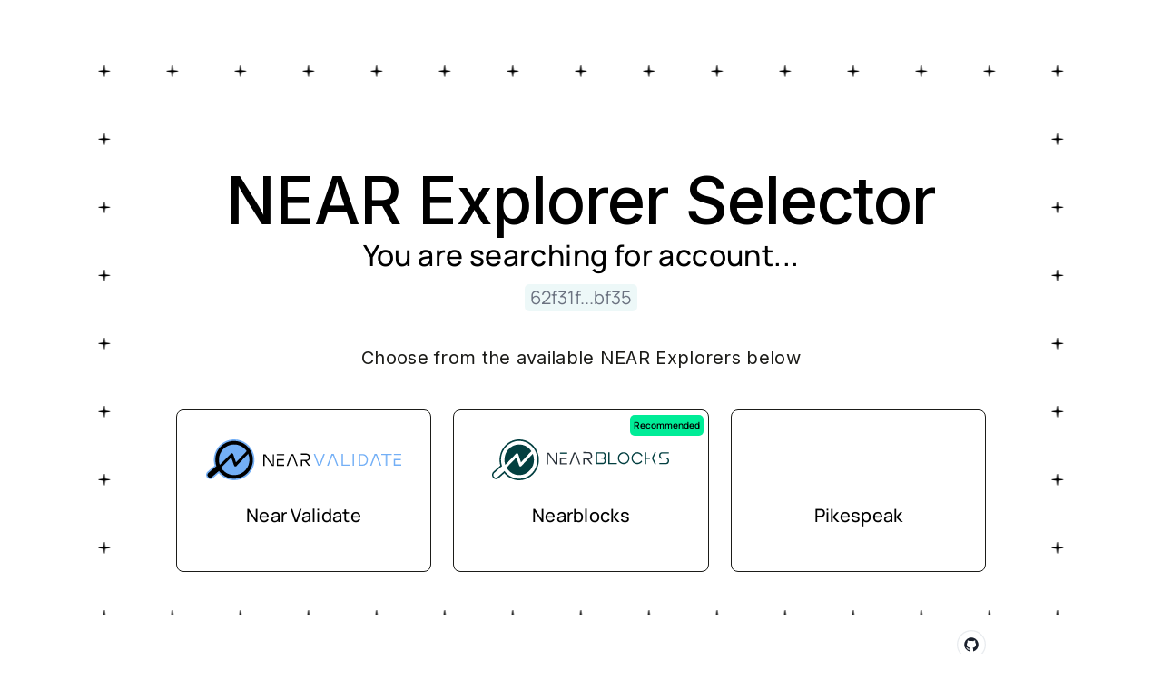

--- FILE ---
content_type: application/javascript; charset=UTF-8
request_url: https://explorer.mainnet.near.org/_next/static/chunks/pages/_app-83499c929205abfc.js
body_size: 1591
content:
(self.webpackChunk_N_E=self.webpackChunk_N_E||[]).push([[888],{3542:function(t,n,e){"use strict";var r,o;t.exports=(null==(r=e.g.process)?void 0:r.env)&&"object"==typeof(null==(o=e.g.process)?void 0:o.env)?e.g.process:e(2351)},6570:function(t,n,e){(window.__NEXT_P=window.__NEXT_P||[]).push(["/_app",function(){return e(7732)}])},7732:function(t,n,e){"use strict";e.r(n),e.d(n,{default:function(){return l}});var r=e(2322);e(2400),e(953);var o=e(7729),i=e.n(o);function c(t){return(0,r.jsxs)(i(),{children:[(0,r.jsx)("title",{children:t.title}),(0,r.jsx)("meta",{name:"description",content:t.description}),(0,r.jsx)("meta",{property:"og:title",content:t.title})]})}var u=e(5847),s=e.n(u),a=e(3542);function l(t){var n;let{Component:e,pageProps:o}=t,i=a.env.NEXT_PUBLIC_GTM_ID||"GTM-P285ZPV2",u=null!==(n=e.getLayout)&&void 0!==n?n:t=>t;return(0,r.jsxs)(r.Fragment,{children:[(0,r.jsx)(c,{title:"Near Explorer Selector",description:"Explore the NEAR Blockchain for transactions, addresses, tokens, prices and other information."}),(0,r.jsx)(s(),{strategy:"afterInteractive",src:"https://www.googletagmanager.com/gtag/js?id=".concat(i)}),(0,r.jsx)(s(),{id:"google-analytics",strategy:"afterInteractive",children:"\n            window.dataLayer = window.dataLayer || [];\n            function gtag(){dataLayer.push(arguments);}\n            gtag('js', new Date());\n            gtag('config', '".concat(i,"');\n          ")}),u((0,r.jsx)(e,{...o}))]})}},953:function(){},2400:function(){},2351:function(t){!function(){var n={229:function(t){var n,e,r,o=t.exports={};function i(){throw Error("setTimeout has not been defined")}function c(){throw Error("clearTimeout has not been defined")}function u(t){if(n===setTimeout)return setTimeout(t,0);if((n===i||!n)&&setTimeout)return n=setTimeout,setTimeout(t,0);try{return n(t,0)}catch(e){try{return n.call(null,t,0)}catch(e){return n.call(this,t,0)}}}!function(){try{n="function"==typeof setTimeout?setTimeout:i}catch(t){n=i}try{e="function"==typeof clearTimeout?clearTimeout:c}catch(t){e=c}}();var s=[],a=!1,l=-1;function f(){a&&r&&(a=!1,r.length?s=r.concat(s):l=-1,s.length&&p())}function p(){if(!a){var t=u(f);a=!0;for(var n=s.length;n;){for(r=s,s=[];++l<n;)r&&r[l].run();l=-1,n=s.length}r=null,a=!1,function(t){if(e===clearTimeout)return clearTimeout(t);if((e===c||!e)&&clearTimeout)return e=clearTimeout,clearTimeout(t);try{e(t)}catch(n){try{return e.call(null,t)}catch(n){return e.call(this,t)}}}(t)}}function h(t,n){this.fun=t,this.array=n}function d(){}o.nextTick=function(t){var n=Array(arguments.length-1);if(arguments.length>1)for(var e=1;e<arguments.length;e++)n[e-1]=arguments[e];s.push(new h(t,n)),1!==s.length||a||u(p)},h.prototype.run=function(){this.fun.apply(null,this.array)},o.title="browser",o.browser=!0,o.env={},o.argv=[],o.version="",o.versions={},o.on=d,o.addListener=d,o.once=d,o.off=d,o.removeListener=d,o.removeAllListeners=d,o.emit=d,o.prependListener=d,o.prependOnceListener=d,o.listeners=function(t){return[]},o.binding=function(t){throw Error("process.binding is not supported")},o.cwd=function(){return"/"},o.chdir=function(t){throw Error("process.chdir is not supported")},o.umask=function(){return 0}}},e={};function r(t){var o=e[t];if(void 0!==o)return o.exports;var i=e[t]={exports:{}},c=!0;try{n[t](i,i.exports,r),c=!1}finally{c&&delete e[t]}return i.exports}r.ab="//";var o=r(229);t.exports=o}()},7729:function(t,n,e){t.exports=e(8792)},5847:function(t,n,e){t.exports=e(9406)}},function(t){var n=function(n){return t(t.s=n)};t.O(0,[774,179],function(){return n(6570),n(743)}),_N_E=t.O()}]);